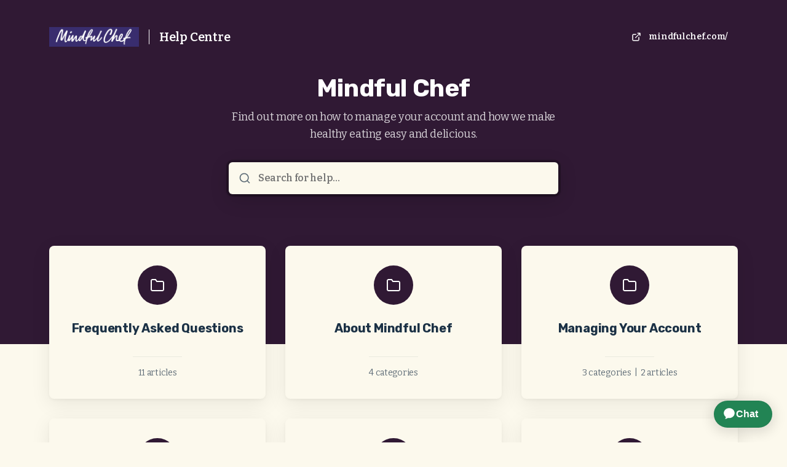

--- FILE ---
content_type: text/html; charset=utf-8
request_url: https://help.mindfulchef.com/en
body_size: 7692
content:
<!DOCTYPE html>
<html lang="en">
  <head prefix="og: http://ogp.me/ns#">
    <title>Mindful Chef</title>
    <style>
      body {
        margin: 0;
      }
      .elevio-kb-wrapper {
        -webkit-box-align: center;
        -ms-flex-align: center;
        align-items: center;
        color: #3e4c59;
        display: -webkit-box;
        display: -ms-flexbox;
        display: flex;
        height: 100vh;
        -webkit-box-orient: vertical;
        -webkit-box-direction: normal;
        -ms-flex-direction: column;
        flex-direction: column;
        -webkit-box-pack: center;
        -ms-flex-pack: center;
        justify-content: center;
      }
      .elevio-kb-loading-spinner {
        -webkit-animation-name: elevio-kb-spin;
        animation-name: elevio-kb-spin;
        -webkit-animation-duration: 800ms;
        animation-duration: 800ms;
        -webkit-animation-iteration-count: infinite;
        animation-iteration-count: infinite;
        -webkit-animation-timing-function: linear;
        animation-timing-function: linear;
        block-size: 1.25rem;
        fill: #5644d8;
        inline-size: 1.25rem;
        padding: 0.25rem;
      }
      @-webkit-keyframes elevio-kb-spin {
        from {
          -webkit-transform: rotate(0deg);
          transform: rotate(0deg);
        }
        to {
          -webkit-transform: rotate(360deg);
          transform: rotate(360deg);
        }
      }
      @keyframes elevio-kb-spin {
        from {
          -webkit-transform: rotate(0deg);
          transform: rotate(0deg);
        }
        to {
          -webkit-transform: rotate(360deg);
          transform: rotate(360deg);
        }
      }
    </style>

     
    <link rel="canonical" href="https://help.mindfulchef.com/en/" />
    <meta property="og:url" content="https://help.mindfulchef.com/en/" />
     

    <meta charset="utf-8" />
    <meta http-equiv="X-UA-Compatible" content="IE=edge" />
    <meta name="viewport" content="width=device-width, initial-scale=1" />

    
    <link
      rel="shortcut icon"
      type="image/png"
      href="https://cdn.elev.io/kb/v2/themes/2/b2b1ed2b-1f59-4e07-b67c-d26c57e67119/assets/favicon.ico"
    />
    

    <link rel="stylesheet" href="https://cdn.elev.io/kb/v2/themes/2/b2b1ed2b-1f59-4e07-b67c-d26c57e67119/styles.css" />
    <link rel="stylesheet" href="https://cdn.elev.io/kb/v2/deployed/64b911d5d4e0c/49cae2b3-03e2-4c7a-a5e2-cd3f7beffe23/styles-snippet.css" />

    <!-- <script
      src="https://js.sentry-cdn.com/7fb0ca92ae2d4dc49fffbe1b145e4511.min.js"
      crossorigin="anonymous"
    ></script> -->

    <script
      defer
      type="text/javascript"
      src="https://cdn.elev.io/kb/v2/themes/2/b2b1ed2b-1f59-4e07-b67c-d26c57e67119/localisation/en/lang.js"
    ></script>
    <script
      defer
      type="text/javascript"
      src="https://cdn.elev.io/kb/v2/deployed/64b911d5d4e0c/49cae2b3-03e2-4c7a-a5e2-cd3f7beffe23/localisation/en/lang-snippet.js"
    ></script>

    
    <script type="text/javascript" defer src="https://cdn.elev.io/kb/v2/themes/2/b2b1ed2b-1f59-4e07-b67c-d26c57e67119/script.js"></script>
    
  </head>

  <body class="logged-out index-page">
    <div id="kb-target">
      <div class="elevio-kb-wrapper">
        <svg class="elevio-kb-loading-spinner" viewBox="0 0 24 24">
          <path
            d="M9.65892 0.230582C11.9867 -0.232441 14.3995 0.00519931 16.5922 0.913451C18.7849 1.8217 20.6591 3.35977 21.9776 5.33316C23.2962 7.30655 24 9.62663 24 12H20C20 10.4178 19.5308 8.87104 18.6518 7.55544C17.7727 6.23985 16.5233 5.21447 15.0615 4.60897C13.5997 4.00347 11.9911 3.84504 10.4393 4.15372C8.88744 4.4624 7.46197 5.22433 6.34315 6.34315C5.22433 7.46197 4.4624 8.88744 4.15372 10.4393C3.84504 11.9911 4.00347 13.5997 4.60897 15.0615C5.21447 16.5233 6.23985 17.7727 7.55544 18.6518C8.87104 19.5308 10.4178 20 12 20V24C9.62663 24 7.30655 23.2962 5.33316 21.9776C3.35977 20.6591 1.8217 18.7849 0.913451 16.5922C0.00519943 14.3995 -0.232441 11.9867 0.230582 9.65892C0.693605 7.33115 1.83649 5.19295 3.51472 3.51472C5.19295 1.83649 7.33115 0.693605 9.65892 0.230582Z"
          />
        </svg>
      </div>
    </div>

    <script>
      window.companyUid = '64b911d5d4e0c';
      window.companyName = 'Mindful Chef';
      window.companyUrl = 'https://www.mindfulchef.com/';
      window.whitelabelEnabled = false;
      window.feedbackEnabled = false;
      window.feedbackEmailFieldHidden = false;
      window.searchAsYouTypeEnabled = false;
      window.agentLoginEnabled = true;
      window.ssoEnabled = false;
      window.ssoForced = false;
      window.ssoUrl = '';
      window.cname = 'help.mindfulchef.com';
      window.subdomain = 'mindful-chef';
      window.languageId = 'en';
      window.baseUrl = 'https://help.mindfulchef.com';
      window.supportedLanguages = JSON.parse('[{"id":"en","englishName":"English","nativeName":"English"}]');
      window.initialData = JSON.parse('{"categoryTree":{"categories":[{"id":"86","title":"Frequently Asked Questions","slug":"86-frequently-asked-questions","featuredImageUrl":null,"articles":{"results":[{"id":"173","title":"Have an issue with your recipe box? How to tell us about a problem","slug":"173-have-an-issue-with-your-recipe-box-how-to-tell-us-about-a-problem","summary":null,"lastPublishedAt":1767114874000,"accessControl":{"access":"PUBLIC","isInternal":false}},{"id":"257","title":"How to cancel your subscription","slug":"257-how-to-cancel-your-subscription","summary":null,"lastPublishedAt":1765968425000,"accessControl":{"access":"PUBLIC","isInternal":false}},{"id":"112","title":"What\'s your returns policy?","slug":"112-what-s-your-returns-policy","summary":null,"lastPublishedAt":1767194362000,"accessControl":{"access":"PUBLIC","isInternal":false}},{"id":"213","title":"Do you cater to coeliacs?","slug":"213-do-you-cater-to-coeliacs","summary":null,"lastPublishedAt":1767114586000,"accessControl":{"access":"PUBLIC","isInternal":false}},{"id":"96","title":"Is Mindful Chef an organic service?","slug":"96-is-mindful-chef-an-organic-service","summary":null,"lastPublishedAt":1767262771000,"accessControl":{"access":"PUBLIC","isInternal":false}},{"id":"100","title":"Do you have an app?","slug":"100-do-you-have-an-app","summary":null,"lastPublishedAt":1747937540000,"accessControl":{"access":"PUBLIC","isInternal":false}},{"id":"105","title":"Do you have a blog?","slug":"105-do-you-have-a-blog","summary":null,"lastPublishedAt":1695325926000,"accessControl":{"access":"PUBLIC","isInternal":false}},{"id":"116","title":"Bank Holiday Delivery Schedule (2025)","slug":"116-bank-holiday-delivery-schedule-2025","summary":null,"lastPublishedAt":1763399875000,"accessControl":{"access":"PUBLIC","isInternal":false}},{"id":"115","title":"Survey FAQs","slug":"115-survey-faqs","summary":null,"lastPublishedAt":1747937794000,"accessControl":{"access":"PUBLIC","isInternal":false}},{"id":"143","title":"Can I mix portion sizes in one box?","slug":"143-can-i-mix-portion-sizes-in-one-box","summary":null,"lastPublishedAt":1767263071000,"accessControl":{"access":"PUBLIC","isInternal":false}},{"id":"146","title":"Can I mix my proteins and get both meat and vegan options?","slug":"146-can-i-mix-my-proteins-and-get-both-meat-and-vegan-options","summary":null,"lastPublishedAt":1765968692000,"accessControl":{"access":"PUBLIC","isInternal":false}}],"pageInfo":{"totalCount":11}},"parentCategory":null,"subCategories":[]},{"id":"64","title":"About Mindful Chef","slug":"64-about-mindful-chef","featuredImageUrl":null,"articles":{"results":[],"pageInfo":{"totalCount":0}},"parentCategory":null,"subCategories":[{"id":"65","title":"About Us","slug":"65-about-us","featuredImageUrl":null,"articles":{"results":[{"id":"163","title":"How do I sign up?","slug":"163-how-do-i-sign-up","summary":null,"lastPublishedAt":1747340736000,"accessControl":{"access":"PUBLIC","isInternal":false}},{"id":"148","title":"How does the service work?","slug":"148-how-does-the-service-work","summary":null,"lastPublishedAt":1767115985000,"accessControl":{"access":"PUBLIC","isInternal":false}},{"id":"109","title":"Our Recipe Library","slug":"109-our-recipe-library","summary":null,"lastPublishedAt":1767112682000,"accessControl":{"access":"PUBLIC","isInternal":false}},{"id":"190","title":"Do you deliver Nationwide (including Scotland, Wales, Northern Ireland)?","slug":"190-do-you-deliver-nationwide-including-scotland-wales-northern-ireland","summary":null,"lastPublishedAt":1767146303000,"accessControl":{"access":"PUBLIC","isInternal":false}},{"id":"99","title":"Gift Vouchers","slug":"99-gift-vouchers","summary":null,"lastPublishedAt":1733395364000,"accessControl":{"access":"PUBLIC","isInternal":false}},{"id":"107","title":"Our Mindful Chef Cookbooks","slug":"107-our-mindful-chef-cookbooks","summary":null,"lastPublishedAt":1709056925000,"accessControl":{"access":"PUBLIC","isInternal":false}},{"id":"104","title":"Our reviews","slug":"104-our-reviews","summary":null,"lastPublishedAt":1709056900000,"accessControl":{"access":"PUBLIC","isInternal":false}},{"id":"98","title":"Contact us","slug":"98-contact-us","summary":"\\n\\n","lastPublishedAt":1767112698000,"accessControl":{"access":"PUBLIC","isInternal":false}}],"pageInfo":{"totalCount":8}}},{"id":"66","title":"Health & Nutrition ","slug":"66-health-nutrition","featuredImageUrl":null,"articles":{"results":[{"id":"94","title":"What makes our recipes healthy?","slug":"94-what-makes-our-recipes-healthy","summary":null,"lastPublishedAt":1735041673000,"accessControl":{"access":"PUBLIC","isInternal":false}},{"id":"106","title":"Do you cater for specialised diets?","slug":"106-do-you-cater-for-specialised-diets","summary":null,"lastPublishedAt":1735041882000,"accessControl":{"access":"PUBLIC","isInternal":false}},{"id":"290","title":"Nutritional claims","slug":"290-nutritional-claims","summary":null,"lastPublishedAt":1735051118000,"accessControl":{"access":"PUBLIC","isInternal":false}},{"id":"291","title":"Protein","slug":"291-protein","summary":null,"lastPublishedAt":1735046217000,"accessControl":{"access":"PUBLIC","isInternal":false}},{"id":"292","title":"Fibre","slug":"292-fibre","summary":null,"lastPublishedAt":1735046274000,"accessControl":{"access":"PUBLIC","isInternal":false}},{"id":"293","title":"Saturated Fat","slug":"293-saturated-fat","summary":null,"lastPublishedAt":1735046393000,"accessControl":{"access":"PUBLIC","isInternal":false}},{"id":"294","title":"Number of your 5 a day","slug":"294-number-of-your-5-a-day","summary":null,"lastPublishedAt":1735046436000,"accessControl":{"access":"PUBLIC","isInternal":false}},{"id":"295","title":"Number of plants","slug":"295-number-of-plants","summary":null,"lastPublishedAt":1736447938000,"accessControl":{"access":"PUBLIC","isInternal":false}}],"pageInfo":{"totalCount":8}}},{"id":"67","title":"Charity Work","slug":"67-charity-work","featuredImageUrl":null,"articles":{"results":[{"id":"101","title":"One Feeds Two","slug":"101-one-feeds-two","summary":null,"lastPublishedAt":1767113093000,"accessControl":{"access":"PUBLIC","isInternal":false}}],"pageInfo":{"totalCount":1}}},{"id":"70","title":"Rewards & Partnerships","slug":"70-rewards-partnerships","featuredImageUrl":null,"articles":{"results":[{"id":"108","title":"Vitality X Mindful Chef","slug":"108-vitality-x-mindful-chef","summary":null,"lastPublishedAt":1767262910000,"accessControl":{"access":"PUBLIC","isInternal":false}},{"id":"97","title":"Refer A Friend","slug":"97-refer-a-friend","summary":null,"lastPublishedAt":1741954794000,"accessControl":{"access":"PUBLIC","isInternal":false}},{"id":"114","title":"Introductory offer","slug":"114-introductory-offer","summary":null,"lastPublishedAt":1741272411000,"accessControl":{"access":"PUBLIC","isInternal":false}},{"id":"113","title":"Redeeming your discount code or gift card","slug":"113-redeeming-your-discount-code-or-gift-card","summary":null,"lastPublishedAt":1767263859000,"accessControl":{"access":"PUBLIC","isInternal":false}}],"pageInfo":{"totalCount":4}}}]},{"id":"72","title":"Managing Your Account ","slug":"72-managing-your-account","featuredImageUrl":null,"articles":{"results":[{"id":"299","title":"Having technical issues?","slug":"299-having-technical-issues","summary":null,"lastPublishedAt":1741172978000,"accessControl":{"access":"PUBLIC","isInternal":false}},{"id":"289","title":"How does the free meal offer work?","slug":"289-how-does-the-free-meal-offer-work","summary":null,"lastPublishedAt":1735066611000,"accessControl":{"access":"PUBLIC","isInternal":false}}],"pageInfo":{"totalCount":2}},"parentCategory":null,"subCategories":[{"id":"73","title":"Account Details","slug":"73-account-details","featuredImageUrl":null,"articles":{"results":[{"id":"174","title":"How do I change the meals in my recipe box?","slug":"174-how-do-i-change-the-meals-in-my-recipe-box","summary":null,"lastPublishedAt":1765969003000,"accessControl":{"access":"PUBLIC","isInternal":false}},{"id":"176","title":"Cut-off for changes","slug":"176-cut-off-for-changes","summary":null,"lastPublishedAt":1764677584000,"accessControl":{"access":"PUBLIC","isInternal":false}},{"id":"165","title":"Can I order a one-off recipe box?","slug":"165-can-i-order-a-one-off-recipe-box","summary":null,"lastPublishedAt":1765969226000,"accessControl":{"access":"PUBLIC","isInternal":false}},{"id":"159","title":"How do I add more portions of the same meal?","slug":"159-how-do-i-add-more-portions-of-the-same-meal","summary":null,"lastPublishedAt":1765969380000,"accessControl":{"access":"PUBLIC","isInternal":false}},{"id":"161","title":"Do I have to get a recipe box every week?","slug":"161-do-i-have-to-get-a-recipe-box-every-week","summary":null,"lastPublishedAt":1745238167000,"accessControl":{"access":"PUBLIC","isInternal":false}},{"id":"142","title":"Is there a deadline for my recipe box order?","slug":"142-is-there-a-deadline-for-my-recipe-box-order","summary":null,"lastPublishedAt":1765973331000,"accessControl":{"access":"PUBLIC","isInternal":false}},{"id":"178","title":"Cancelling a recipe box after the deadline","slug":"178-cancelling-a-recipe-box-after-the-deadline","summary":null,"lastPublishedAt":1748209213000,"accessControl":{"access":"PUBLIC","isInternal":false}},{"id":"168","title":"Changing portion sizes & no. of recipes","slug":"168-changing-portion-sizes-no-of-recipes","summary":null,"lastPublishedAt":1765969600000,"accessControl":{"access":"PUBLIC","isInternal":false}},{"id":"180","title":"Changing delivery address after the deadline","slug":"180-changing-delivery-address-after-the-deadline","summary":null,"lastPublishedAt":1765975711000,"accessControl":{"access":"PUBLIC","isInternal":false}},{"id":"117","title":"Delivery Address & Instructions","slug":"117-delivery-address-instructions","summary":null,"lastPublishedAt":1765973460000,"accessControl":{"access":"PUBLIC","isInternal":false}},{"id":"119","title":"Billing Details","slug":"119-billing-details","summary":null,"lastPublishedAt":1765969719000,"accessControl":{"access":"PUBLIC","isInternal":false}},{"id":"296","title":"How do I reset my password?","slug":"296-how-do-i-reset-my-password","summary":null,"lastPublishedAt":1741131340000,"accessControl":{"access":"PUBLIC","isInternal":false}}],"pageInfo":{"totalCount":12}}},{"id":"87","title":"Subscription Preferences ","slug":"87-subscription-preferences","featuredImageUrl":null,"articles":{"results":[{"id":"177","title":"Changing Your Recipe Preferences","slug":"177-changing-your-recipe-preferences","summary":null,"lastPublishedAt":1765973643000,"accessControl":{"access":"PUBLIC","isInternal":false}},{"id":"140","title":"Changing Your Delivery Frequency","slug":"140-changing-your-delivery-frequency","summary":null,"lastPublishedAt":1765973747000,"accessControl":{"access":"PUBLIC","isInternal":false}},{"id":"121","title":"Updating Your Contact Preferences","slug":"121-updating-your-contact-preferences","summary":null,"lastPublishedAt":1765973877000,"accessControl":{"access":"PUBLIC","isInternal":false}},{"id":"172","title":"Reactivating your subscription","slug":"172-reactivating-your-subscription","summary":null,"lastPublishedAt":1765974008000,"accessControl":{"access":"PUBLIC","isInternal":false}},{"id":"221","title":"Changing Your Delivery Day","slug":"221-changing-your-delivery-day","summary":null,"lastPublishedAt":1765974190000,"accessControl":{"access":"PUBLIC","isInternal":false}},{"id":"300","title":"Can I exclude ingredients? ","slug":"300-can-i-exclude-ingredients","summary":null,"lastPublishedAt":1765974367000,"accessControl":{"access":"PUBLIC","isInternal":false}}],"pageInfo":{"totalCount":6}}},{"id":"88","title":"Your Orders","slug":"88-your-orders","featuredImageUrl":null,"articles":{"results":[{"id":"171","title":"How To Skip Your Recipe Box","slug":"171-how-to-skip-your-recipe-box","summary":null,"lastPublishedAt":1767264806000,"accessControl":{"access":"PUBLIC","isInternal":false}},{"id":"162","title":"Editing Your Recipe Box","slug":"162-editing-your-recipe-box","summary":null,"lastPublishedAt":1765974650000,"accessControl":{"access":"PUBLIC","isInternal":false}},{"id":"120","title":"Checking Your Credit\\u002FDiscount","slug":"120-checking-your-credit-discount","summary":null,"lastPublishedAt":1765974770000,"accessControl":{"access":"PUBLIC","isInternal":false}},{"id":"131","title":"How will I be charged for my order?","slug":"131-how-will-i-be-charged-for-my-order","summary":null,"lastPublishedAt":1740221372000,"accessControl":{"access":"PUBLIC","isInternal":false}},{"id":"155","title":"Ordering In Advance\\u002F Manage Future Orders","slug":"155-ordering-in-advance-manage-future-orders","summary":null,"lastPublishedAt":1764677722000,"accessControl":{"access":"PUBLIC","isInternal":false}},{"id":"298","title":"How to request an invoice?","slug":"298-how-to-request-an-invoice","summary":null,"lastPublishedAt":1740663511000,"accessControl":{"access":"PUBLIC","isInternal":false}}],"pageInfo":{"totalCount":6}}}]},{"id":"74","title":"Ready To Go","slug":"74-ready-to-go","featuredImageUrl":null,"articles":{"results":[],"pageInfo":{"totalCount":0}},"parentCategory":null,"subCategories":[{"id":"78","title":"About Ready To Go","slug":"78-about-ready-to-go","featuredImageUrl":null,"articles":{"results":[{"id":"132","title":"Nutritional & Allergen information: Ready to Go Range","slug":"132-nutritional-allergen-information-ready-to-go-range","summary":null,"lastPublishedAt":1765974866000,"accessControl":{"access":"PUBLIC","isInternal":false}},{"id":"126","title":"How to prepare our smoothies","slug":"126-how-to-prepare-our-smoothies","summary":null,"lastPublishedAt":1740664698000,"accessControl":{"access":"PUBLIC","isInternal":false}},{"id":"133","title":"Do our chef prepared frozen meals cater to specialised diets?","slug":"133-do-our-chef-prepared-frozen-meals-cater-to-specialised-diets","summary":null,"lastPublishedAt":1695329137000,"accessControl":{"access":"PUBLIC","isInternal":false}},{"id":"123","title":"How do I cook my chef-prepared frozen meals?","slug":"123-how-do-i-cook-my-chef-prepared-frozen-meals","summary":null,"lastPublishedAt":1695329171000,"accessControl":{"access":"PUBLIC","isInternal":false}},{"id":"127","title":"Do I have to set up a subscription to place a Ready to Go order?","slug":"127-do-i-have-to-set-up-a-subscription-to-place-a-ready-to-go-order","summary":null,"lastPublishedAt":1695328864000,"accessControl":{"access":"PUBLIC","isInternal":false}}],"pageInfo":{"totalCount":5}}},{"id":"79","title":"Ordering Ready To Go","slug":"79-ordering-ready-to-go","featuredImageUrl":null,"articles":{"results":[{"id":"125","title":"Scheduling a Ready-to-Go order ","slug":"125-scheduling-a-ready-to-go-order","summary":null,"lastPublishedAt":1767087058000,"accessControl":{"access":"PUBLIC","isInternal":false}},{"id":"130","title":"After placing your Ready to Go order.","slug":"130-after-placing-your-ready-to-go-order","summary":null,"lastPublishedAt":1706803863000,"accessControl":{"access":"PUBLIC","isInternal":false}},{"id":"134","title":"📦 Unpacking your Ready to Go order ","slug":"134-unpacking-your-ready-to-go-order","summary":null,"lastPublishedAt":1747849011000,"accessControl":{"access":"PUBLIC","isInternal":false}},{"id":"129","title":"Can I stop my recipe boxes and only order Ready to Go items on my Mindful Chef account?","slug":"129-can-i-stop-my-recipe-boxes-and-only-order-ready-to-go-items-on-my-mindful-chef-account","summary":null,"lastPublishedAt":1767264125000,"accessControl":{"access":"PUBLIC","isInternal":false}},{"id":"124","title":"Is there a delivery fee for the Ready To Go range?","slug":"124-is-there-a-delivery-fee-for-the-ready-to-go-range","summary":null,"lastPublishedAt":1740664004000,"accessControl":{"access":"PUBLIC","isInternal":false}},{"id":"135","title":"How do I report an issue with my Ready to Go order?","slug":"135-how-do-i-report-an-issue-with-my-ready-to-go-order","summary":null,"lastPublishedAt":1765975113000,"accessControl":{"access":"PUBLIC","isInternal":false}},{"id":"137","title":"Add Ons ","slug":"137-add-ons","summary":null,"lastPublishedAt":1740664499000,"accessControl":{"access":"PUBLIC","isInternal":false}}],"pageInfo":{"totalCount":7}}}]},{"id":"75","title":"Recipe Boxes","slug":"75-recipe-boxes","featuredImageUrl":null,"articles":{"results":[],"pageInfo":{"totalCount":0}},"parentCategory":null,"subCategories":[{"id":"80","title":"About Our Recipe Boxes","slug":"80-about-our-recipe-boxes","featuredImageUrl":null,"articles":{"results":[{"id":"167","title":"Am I tied into a subscription?","slug":"167-am-i-tied-into-a-subscription","summary":null,"lastPublishedAt":1767115153000,"accessControl":{"access":"PUBLIC","isInternal":false}},{"id":"151","title":"Our Mindful Chef spice blends","slug":"151-our-mindful-chef-spice-blends","summary":null,"lastPublishedAt":1767262157000,"accessControl":{"access":"PUBLIC","isInternal":false}},{"id":"141","title":"Are oven temperatures for conventional or fan ovens?","slug":"141-are-oven-temperatures-for-conventional-or-fan-ovens","summary":null,"lastPublishedAt":1712258329000,"accessControl":{"access":"PUBLIC","isInternal":false}},{"id":"152","title":"How many recipes can I choose from? Do they change every week?","slug":"152-how-many-recipes-can-i-choose-from-do-they-change-every-week","summary":null,"lastPublishedAt":1767262564000,"accessControl":{"access":"PUBLIC","isInternal":false}},{"id":"153","title":"How much does it cost?","slug":"153-how-much-does-it-cost","summary":null,"lastPublishedAt":1767112732000,"accessControl":{"access":"PUBLIC","isInternal":false}},{"id":"144","title":"How long do the meals take to cook?","slug":"144-how-long-do-the-meals-take-to-cook","summary":null,"lastPublishedAt":1699108001000,"accessControl":{"access":"PUBLIC","isInternal":false}},{"id":"139","title":"Do you cater for 1 person?","slug":"139-do-you-cater-for-1-person","summary":null,"lastPublishedAt":1767116445000,"accessControl":{"access":"PUBLIC","isInternal":false}},{"id":"160","title":"Do you cater for 3 people?","slug":"160-do-you-cater-for-3-people","summary":null,"lastPublishedAt":1767264476000,"accessControl":{"access":"PUBLIC","isInternal":false}},{"id":"181","title":"Do you cater to families?","slug":"181-do-you-cater-to-families","summary":null,"lastPublishedAt":1699108625000,"accessControl":{"access":"PUBLIC","isInternal":false}}],"pageInfo":{"totalCount":9}}},{"id":"83","title":"Receiving Your Delivery","slug":"83-receiving-your-delivery","featuredImageUrl":null,"articles":{"results":[{"id":"154","title":"Will I still get my recipe box if payment was unsuccessful?","slug":"154-will-i-still-get-my-recipe-box-if-payment-was-unsuccessful","summary":null,"lastPublishedAt":1741174705000,"accessControl":{"access":"PUBLIC","isInternal":false}},{"id":"149","title":"What to do if your recipe magazine is missing?","slug":"149-what-to-do-if-your-recipe-magazine-is-missing","summary":null,"lastPublishedAt":1767263199000,"accessControl":{"access":"PUBLIC","isInternal":false}},{"id":"157","title":"What comes in a Mindful Chef recipe box delivery?","slug":"157-what-comes-in-a-mindful-chef-recipe-box-delivery","summary":null,"lastPublishedAt":1741271612000,"accessControl":{"access":"PUBLIC","isInternal":false}}],"pageInfo":{"totalCount":3}}}]},{"id":"76","title":"Packaging & Sustainability","slug":"76-packaging-sustainability","featuredImageUrl":null,"articles":{"results":[],"pageInfo":{"totalCount":0}},"parentCategory":null,"subCategories":[{"id":"84","title":"Recycling & The Enviroment","slug":"84-recycling-the-enviroment","featuredImageUrl":null,"articles":{"results":[{"id":"187","title":"♻️ Recycling tips and packaging","slug":"187-recycling-tips-and-packaging","summary":null,"lastPublishedAt":1747848850000,"accessControl":{"access":"PUBLIC","isInternal":false}},{"id":"186","title":"What makes us Mindful? Proud to be a B Corp","slug":"186-what-makes-us-mindful-proud-to-be-a-b-corp","summary":null,"lastPublishedAt":1710844131000,"accessControl":{"access":"PUBLIC","isInternal":false}},{"id":"182","title":"Our environmental footprint","slug":"182-our-environmental-footprint","summary":null,"lastPublishedAt":1699109181000,"accessControl":{"access":"PUBLIC","isInternal":false}},{"id":"184","title":"Cool Box - insulating your chilled ingredients","slug":"184-cool-box-insulating-your-chilled-ingredients","summary":null,"lastPublishedAt":1741091635000,"accessControl":{"access":"PUBLIC","isInternal":false}},{"id":"191","title":"What days do you deliver?","slug":"191-what-days-do-you-deliver","summary":null,"lastPublishedAt":1741093106000,"accessControl":{"access":"PUBLIC","isInternal":false}},{"id":"183","title":"❄️ What should I do with the ice packs?","slug":"183-what-should-i-do-with-the-ice-packs","summary":null,"lastPublishedAt":1767261768000,"accessControl":{"access":"PUBLIC","isInternal":false}},{"id":"188","title":"Carbon neutral deliveries with DPD","slug":"188-carbon-neutral-deliveries-with-dpd","summary":null,"lastPublishedAt":1741092793000,"accessControl":{"access":"PUBLIC","isInternal":false}},{"id":"185","title":"Sustainability for Our Channel Islands (Jersey and Guernsey) deliveries","slug":"185-sustainability-for-our-channel-islands-jersey-and-guernsey-deliveries","summary":null,"lastPublishedAt":1741102204000,"accessControl":{"access":"PUBLIC","isInternal":false}}],"pageInfo":{"totalCount":8}}}]},{"id":"77","title":"Deliveries ","slug":"77-deliveries","featuredImageUrl":null,"articles":{"results":[],"pageInfo":{"totalCount":0}},"parentCategory":null,"subCategories":[{"id":"85","title":"Delivery Information","slug":"85-delivery-information","featuredImageUrl":null,"articles":{"results":[{"id":"138","title":"How long will my produce last?","slug":"138-how-long-will-my-produce-last","summary":null,"lastPublishedAt":1767113844000,"accessControl":{"access":"PUBLIC","isInternal":false}},{"id":"166","title":"What should I do when my recipe box arrives?","slug":"166-what-should-i-do-when-my-recipe-box-arrives","summary":null,"lastPublishedAt":1741097830000,"accessControl":{"access":"PUBLIC","isInternal":false}},{"id":"145","title":"Can I freeze the meat?","slug":"145-can-i-freeze-the-meat","summary":null,"lastPublishedAt":1767117012000,"accessControl":{"access":"PUBLIC","isInternal":false}},{"id":"179","title":"Where is my Tofu \\u002F Fish \\u002F Meat \\u002F Yoghurt? (cool box - chilled items)","slug":"179-where-is-my-tofu-fish-meat-yoghurt-cool-box-chilled-items","summary":null,"lastPublishedAt":1699109041000,"accessControl":{"access":"PUBLIC","isInternal":false}},{"id":"193","title":"When should I expect my box to arrive?","slug":"193-when-should-i-expect-my-box-to-arrive","summary":null,"lastPublishedAt":1767264311000,"accessControl":{"access":"PUBLIC","isInternal":false}},{"id":"175","title":"How do rate my meals or leave recipe feedback?","slug":"175-how-do-rate-my-meals-or-leave-recipe-feedback","summary":null,"lastPublishedAt":1765975415000,"accessControl":{"access":"PUBLIC","isInternal":false}},{"id":"192","title":"What courier do you use and what days do you deliver (Channel Islands)?","slug":"192-what-courier-do-you-use-and-what-days-do-you-deliver-channel-islands","summary":null,"lastPublishedAt":1767264992000,"accessControl":{"access":"PUBLIC","isInternal":false}},{"id":"150","title":"Do I need to be in for delivery? Will it stay fresh?","slug":"150-do-i-need-to-be-in-for-delivery-will-it-stay-fresh","summary":null,"lastPublishedAt":1767263980000,"accessControl":{"access":"PUBLIC","isInternal":false}},{"id":"189","title":"Do you deliver to Jersey or Guernsey in the Channel Islands?","slug":"189-do-you-deliver-to-jersey-or-guernsey-in-the-channel-islands","summary":null,"lastPublishedAt":1767263450000,"accessControl":{"access":"PUBLIC","isInternal":false}},{"id":"286","title":"Can I choose my delivery time?","slug":"286-can-i-choose-my-delivery-time","summary":null,"lastPublishedAt":1765975552000,"accessControl":{"access":"PUBLIC","isInternal":false}}],"pageInfo":{"totalCount":10}}}]},{"id":"95","title":"Cooking Guidelines","slug":"95-cooking-guidelines","featuredImageUrl":null,"articles":{"results":[{"id":"320","title":"Beef","slug":"320-beef","summary":null,"lastPublishedAt":1763648343000,"accessControl":{"access":"PUBLIC","isInternal":false}},{"id":"336","title":"Beef Steak ","slug":"336-beef-steak","summary":null,"lastPublishedAt":1763648246000,"accessControl":{"access":"PUBLIC","isInternal":false}},{"id":"321","title":"Chicken","slug":"321-chicken","summary":null,"lastPublishedAt":1763648085000,"accessControl":{"access":"PUBLIC","isInternal":false}},{"id":"325","title":"Turkey ","slug":"325-turkey","summary":null,"lastPublishedAt":1763647986000,"accessControl":{"access":"PUBLIC","isInternal":false}},{"id":"323","title":"Lamb","slug":"323-lamb","summary":null,"lastPublishedAt":1763647861000,"accessControl":{"access":"PUBLIC","isInternal":false}},{"id":"324","title":"Pork ","slug":"324-pork","summary":null,"lastPublishedAt":1763647827000,"accessControl":{"access":"PUBLIC","isInternal":false}},{"id":"322","title":"Duck","slug":"322-duck","summary":null,"lastPublishedAt":1763647702000,"accessControl":{"access":"PUBLIC","isInternal":false}},{"id":"326","title":"Venison ","slug":"326-venison","summary":null,"lastPublishedAt":1763647674000,"accessControl":{"access":"PUBLIC","isInternal":false}},{"id":"327","title":"Cod","slug":"327-cod","summary":null,"lastPublishedAt":1763647614000,"accessControl":{"access":"PUBLIC","isInternal":false}},{"id":"328","title":"Barramundi ","slug":"328-barramundi","summary":null,"lastPublishedAt":1763647538000,"accessControl":{"access":"PUBLIC","isInternal":false}},{"id":"329","title":"Smoked Haddock ","slug":"329-smoked-haddock","summary":null,"lastPublishedAt":1763647512000,"accessControl":{"access":"PUBLIC","isInternal":false}},{"id":"330","title":"Hake fillet (skin off)","slug":"330-hake-fillet-skin-off","summary":null,"lastPublishedAt":1763647477000,"accessControl":{"access":"PUBLIC","isInternal":false}},{"id":"331","title":"Basa","slug":"331-basa","summary":null,"lastPublishedAt":1763647437000,"accessControl":{"access":"PUBLIC","isInternal":false}},{"id":"332","title":"Sea Bass","slug":"332-sea-bass","summary":null,"lastPublishedAt":1763647363000,"accessControl":{"access":"PUBLIC","isInternal":false}},{"id":"333","title":"Salmon and Trout","slug":"333-salmon-and-trout","summary":null,"lastPublishedAt":1763647307000,"accessControl":{"access":"PUBLIC","isInternal":false}},{"id":"334","title":"Tuna","slug":"334-tuna","summary":null,"lastPublishedAt":1763647132000,"accessControl":{"access":"PUBLIC","isInternal":false}},{"id":"335","title":"Prawns","slug":"335-prawns","summary":null,"lastPublishedAt":1763647177000,"accessControl":{"access":"PUBLIC","isInternal":false}}],"pageInfo":{"totalCount":17}},"parentCategory":null,"subCategories":[]}]}}');
      window.jsSnippetUrl = 'https://cdn.elev.io/kb/v2/deployed/64b911d5d4e0c/49cae2b3-03e2-4c7a-a5e2-cd3f7beffe23/script-snippet.js';
      window.assetsLocation = 'https://cdn.elev.io/kb/v2/themes/2/b2b1ed2b-1f59-4e07-b67c-d26c57e67119/assets';
      window.themeOptions = JSON.parse('{"customJS":"","fontBody":"Bitter","fontCode":"System Default","imageUrl":"https:\\u002F\\u002Fcdn.elev.io\\u002Ffile\\u002Fuploads\\u002FovI0zXu0M3b3YswbDzZodIBssB4p_Aj9-oA277G-kEs\\u002FiG0wpjovQ5eGXFGEs5jydKTqdNFyTUgOHYiH4s5pTws\\u002FScreenshot2023-08-31at15.30.04-3bE.png","colorLink":"#2d821a","colorText":"#1B3145","customCSS":"","colorAccent":"#301934","colorPageBg":"#fcf9ed","fontHeadings":"Rubik","translations":[{"name":"Help Centre","title":"Mindful Chef","languageId":"en","description":"Find out more on how to manage your account and how we make healthy eating easy and delicious."}],"colorWebsiteBg":"#fcf9ed","colorAccentText":"#FFFFFF","customFooterHtml":"\\u003C!-- \\u003Chead\\u003E --\\u003E\\n\\u003Cscript\\u003E\\n  window.adaSettings = {\\n    handle: \\"mindfulchef\\",\\n    cluster: \\"eu\\"\\n  };\\n\\u003C\\u002Fscript\\u003E\\n\\n\\u003Cscript\\n  src=\\"https:\\u002F\\u002Fstatic.ada.support\\u002Fembed2.js\\"\\n\\u003E\\u003C\\u002Fscript\\u003E","customHeaderHtml":"","enableAdvancedOptions":true}');
    </script>

    
  </body>
</html>

<html></html>
